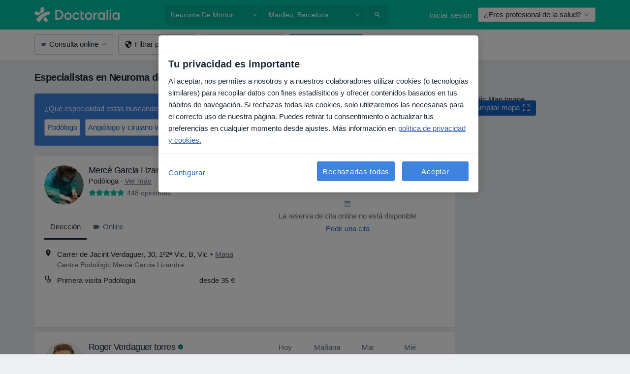

--- FILE ---
content_type: application/x-javascript
request_url: https://cookie-cdn.cookiepro.com/consent/d1479823-ca53-4dbf-8da0-41286a02ac59/0196ce16-5b25-75ac-ba7c-08c3f4c1e5af/es.json
body_size: 17886
content:
{"DomainData":{"pclifeSpanYr":"Año","pclifeSpanYrs":"Años","pclifeSpanSecs":"Algunos segundos","pclifeSpanWk":"Semana","pclifeSpanWks":"Semanas","pccontinueWithoutAcceptText":"Continuar sin aceptar","pccloseButtonType":"Icon","MainText":"Centro de preferencia de la privacidad","MainInfoText":"Cuando visita cualquier sitio web, el mismo podría obtener o guardar información en su navegador, generalmente mediante el uso de cookies. Esta información puede ser acerca de usted, sus preferencias o su dispositivo, y se usa principalmente para que el sitio funcione según lo esperado. Por lo general, la información no lo identifica directamente, pero puede proporcionarle una experiencia web más personalizada. Ya que respetamos su derecho a la privacidad, usted puede escoger no permitirnos usar ciertas cookies. Haga clic en los encabezados de cada categoría para saber más y cambiar nuestras configuraciones predeterminadas. Sin embargo, el bloqueo de algunos tipos de cookies puede afectar su experiencia en el sitio y los servicios que podemos ofrecer.","AboutText":"Más información","AboutCookiesText":"Su privacidad","ConfirmText":"Permitirlas todas","AllowAllText":"Guardar los ajustes","CookiesUsedText":"Cookies utilizadas","CookiesDescText":"Descripción","AboutLink":"https://www.doctoralia.es/privacidad","ActiveText":"Activas","AlwaysActiveText":"Activas siempre","AlwaysInactiveText":"Siempre inactivo","PCShowAlwaysActiveToggle":true,"AlertNoticeText":"Al aceptar, nos permites a nosotros y a nuestros colaboradores utilizar cookies (o tecnologías similares) para recopilar datos con fines estadísiticos y ofrecer contenidos basados en tus hábitos de navegación. Si rechazas todas las cookies, solo utilizaremos las necesarias para el correcto uso de nuestra página. Puedes retirar tu consentimiento o actualizar tus preferencias en cualquier momento desde ajustes. Más información en<a class=\"ot-cookie-policy-link\" href=https://www.doctoralia.es/privacidad>política de privacidad y cookies.</a>","AlertCloseText":"Cerrar","AlertMoreInfoText":"Configurar","AlertMoreInfoTextDialog":"Configurar, Abre el cuadro de diálogo del centro de preferencias.","CookieSettingButtonText":"Preferencias de cookies","AlertAllowCookiesText":"Aceptar","CloseShouldAcceptAllCookies":false,"LastReconsentDate":null,"BannerTitle":"Tu privacidad es importante","ForceConsent":true,"BannerPushesDownPage":false,"InactiveText":"Desactivadas","CookiesText":"Cookies","CategoriesText":"Subgrupo de cookies","IsLifespanEnabled":true,"LifespanText":"Vida útil","VendorLevelOptOut":false,"HasScriptArchive":false,"BannerPosition":"default","PreferenceCenterPosition":"default","PreferenceCenterConfirmText":"Confirmar mis preferencias","VendorListText":"Lista de proveedores IAB","ThirdPartyCookieListText":"Información de las cookies","PreferenceCenterManagePreferencesText":"Gestionar las preferencias de consentimiento","PreferenceCenterMoreInfoScreenReader":"Se abre en una nueva pestaña","CookieListTitle":"Lista de cookies","CookieListDescription":"Una cookie es un fragmento pequeño de datos (archivos de texto) que un sitio web, cuando es visitado por un usuario, le pregunta a su navegador para almacenarse en su dispositivo y así recordar información acerca de usted, como por ejemplo la preferencia de idioma o su información para iniciar sesión. Estas cookies son establecidas por nosotros, y se llaman cookies de primeras partes. También usamos cookies de terceras partes (que son cookies de un dominio diferente al dominio del sitio web que está visitando) para nuestros estudios de anuncios y marketing. Específicamente, usamos las cookies y otras tecnologías de seguimiento para los siguientes propósitos:","Groups":[{"ShowInPopup":true,"ShowInPopupNonIAB":true,"ShowSDKListLink":true,"Order":"1","OptanonGroupId":"C0001","Parent":"","ShowSubgroup":true,"ShowSubGroupDescription":true,"ShowSubgroupToggle":false,"AlwaysShowCategory":false,"GroupDescription":"Las utilizamos para asegurarnos de que nuestros servicios digitales funcionan correctamente y para permitir funcionalidades esenciales como el inicio de sesión o la gestión de cuentas de los usuarios.","GroupDescriptionOTT":"Las utilizamos para asegurarnos de que nuestros servicios digitales funcionan correctamente y para permitir funcionalidades esenciales como el inicio de sesión o la gestión de cuentas de los usuarios.","GroupNameMobile":"Cookies necesarias","GroupNameOTT":"Cookies necesarias","GroupName":"Cookies necesarias","IsIabPurpose":false,"GeneralVendorsIds":[],"FirstPartyCookies":[{"id":"019b3626-8ab0-7885-926b-d105ec362e0b","Name":"g_state","Host":"www.doctoralia.es","IsSession":false,"Length":"179","description":"This cookie name is associated with Google One Tap which is used to manage user sign-out status and prevent CSRF attacks.","thirdPartyDescription":null,"patternKey":null,"thirdPartyKey":"","firstPartyKey":"Cookieg_state","DurationType":1,"category":null,"isThirdParty":false},{"id":"019680c9-5520-70ef-bdda-6f7c2674921b","Name":"dpc_visit_from_widget","Host":"docplanner.com","IsSession":true,"Length":"0","description":"Identifies bookings made via widget","thirdPartyDescription":"","patternKey":null,"thirdPartyKey":null,"firstPartyKey":null,"DurationType":1,"category":null,"isThirdParty":false},{"id":"d6caa490-0726-4703-8c15-dee7e8dc39b9","Name":"GUEST_SESSION","Host":"www.doctoralia.es","IsSession":false,"Length":"0","description":"","thirdPartyDescription":null,"patternKey":null,"thirdPartyKey":"","firstPartyKey":"","DurationType":1,"category":null,"isThirdParty":false},{"id":"019680cd-51e3-79be-bc71-5f43542cb643","Name":"dpc_ecommerce_cart","Host":"docplanner.com","IsSession":true,"Length":"0","description":"Reminds user of unfinished Premium Product order","thirdPartyDescription":"","patternKey":null,"thirdPartyKey":null,"firstPartyKey":null,"DurationType":1,"category":null,"isThirdParty":false},{"id":"019680f2-56ed-701a-8b7f-446c7a2fae20","Name":"dpc_ecommerce_user","Host":"docplanner.com","IsSession":false,"Length":"1","description":"Identifies users in the e-commerce cart abandonment flow","thirdPartyDescription":"","patternKey":null,"thirdPartyKey":null,"firstPartyKey":null,"DurationType":1,"category":null,"isThirdParty":false},{"id":"019680ce-547c-7d0a-9735-215f3dfd0b32","Name":"dpc_ecommerce_step","Host":"docplanner.com","IsSession":true,"Length":"0","description":"Reminds user of incomplete Premium Product order step","thirdPartyDescription":"","patternKey":null,"thirdPartyKey":null,"firstPartyKey":null,"DurationType":1,"category":null,"isThirdParty":false},{"id":"aae568fe-f2ef-49c3-b378-d86bbd6724df","Name":"OptanonAlertBoxClosed","Host":"doctoralia.es","IsSession":false,"Length":"364","description":"This cookie is set by websites using certain versions of the cookie law compliance solution from OneTrust.  It is set after visitors have seen a cookie information notice and in some cases only when they actively close the notice down.  It enables the website not to show the message more than once to a user.  The cookie has a one year lifespan and contains no personal information.","thirdPartyDescription":null,"patternKey":null,"thirdPartyKey":"","firstPartyKey":"CookieOptanonAlertBoxClosed","DurationType":1,"category":null,"isThirdParty":false},{"id":"019680ca-5f72-72d7-9519-c0f6229b1fec","Name":"dpc_widget_type","Host":"docplanner.com","IsSession":true,"Length":"0","description":"Identifies type of widget used","thirdPartyDescription":"","patternKey":null,"thirdPartyKey":null,"firstPartyKey":null,"DurationType":1,"category":null,"isThirdParty":false},{"id":"c7200ff3-907b-4584-bee2-28a0f2273bb9","Name":"OptanonConsent","Host":"doctoralia.es","IsSession":false,"Length":"364","description":"This cookie is set by the cookie compliance solution from OneTrust. It stores information about the categories of cookies the site uses and whether visitors have given or withdrawn consent for the use of each category. This enables site owners to prevent cookies in each category from being set in the users browser, when consent is not given. The cookie has a normal lifespan of one year, so that returning visitors to the site will have their preferences remembered. It contains no information that can identify the site visitor.","thirdPartyDescription":null,"patternKey":null,"thirdPartyKey":"","firstPartyKey":"CookieOptanonConsent","DurationType":1,"category":null,"isThirdParty":false},{"id":"6ab9aeb6-64d5-4fca-a734-3bbcde0fc835","Name":"mixpanel-events","Host":"doctoralia.es","IsSession":true,"Length":"0","description":"Stores Mixpanel tracking events data","thirdPartyDescription":"TS","patternKey":"TS","thirdPartyKey":"Pattern|TS","firstPartyKey":"Pattern|TS","DurationType":1,"category":null,"isThirdParty":false}],"Hosts":[],"PurposeId":"5890CA79-0634-4F4D-AAE4-0A5DE7B91C10","CustomGroupId":"C0001","GroupId":"086cce6b-1543-4dea-8c95-aa873a4b649d","Status":"always active","IsDntEnabled":false,"Type":"COOKIE","DescriptionLegal":"","IabIllustrations":[],"HasLegIntOptOut":false,"HasConsentOptOut":true,"IsGpcEnabled":false,"VendorServices":null,"TrackingTech":null},{"ShowInPopup":true,"ShowInPopupNonIAB":true,"ShowSDKListLink":true,"Order":"2","OptanonGroupId":"C0003","Parent":"","ShowSubgroup":true,"ShowSubGroupDescription":true,"ShowSubgroupToggle":false,"AlwaysShowCategory":false,"GroupDescription":"Estas cookies facilitan su experiencia en la web, en concreto, almacenan su información para poder personalizar el contenido de nuestros servicios.","GroupDescriptionOTT":"Estas cookies facilitan su experiencia en la web, en concreto, almacenan su información para poder personalizar el contenido de nuestros servicios.","GroupNameMobile":"Cookies funcionales","GroupNameOTT":"Cookies funcionales","GroupName":"Cookies funcionales","IsIabPurpose":false,"GeneralVendorsIds":[],"FirstPartyCookies":[{"id":"019680c2-c847-73e6-92f6-5c04eff3ed9e","Name":"marketplace-account-rejected","Host":"docplanner.com","IsSession":false,"Length":"1","description":"Notifies user of account rejection","thirdPartyDescription":"","patternKey":null,"thirdPartyKey":null,"firstPartyKey":null,"DurationType":1,"category":null,"isThirdParty":false},{"id":"019680d4-6707-7368-ac12-9f0525464752","Name":"stats-video-showed","Host":"docplanner.com","IsSession":false,"Length":"1000","description":"Tracks if user watched Marketplace videos","thirdPartyDescription":"","patternKey":null,"thirdPartyKey":null,"firstPartyKey":null,"DurationType":1,"category":null,"isThirdParty":false},{"id":"019680d2-598f-7e53-bd3f-c9fec089710f","Name":"patient-insurance-data","Host":"docplanner.com","IsSession":false,"Length":"180","description":"Stores patient insurance info for improvements","thirdPartyDescription":"","patternKey":null,"thirdPartyKey":null,"firstPartyKey":null,"DurationType":1,"category":null,"isThirdParty":false},{"id":"019680d6-40f5-72c0-bd9c-87abebcb0953","Name":"price-increase-acknowledge","Host":"docplanner.com","IsSession":false,"Length":"1","description":"Hides price increase modal if dismissed","thirdPartyDescription":"","patternKey":null,"thirdPartyKey":null,"firstPartyKey":null,"DurationType":1,"category":null,"isThirdParty":false},{"id":"019680cf-9e42-754f-a122-8e5ed1f7ecb8","Name":"dpc_first_class_cart","Host":"docplanner.com","IsSession":true,"Length":"0","description":"Reminds user of unfinished First Class order","thirdPartyDescription":"","patternKey":null,"thirdPartyKey":null,"firstPartyKey":null,"DurationType":1,"category":null,"isThirdParty":false},{"id":"019680c6-342a-7a1c-bcbc-40376c8b0c0b","Name":"opinions-thumbs-up-already-voted","Host":"docplanner.com","IsSession":false,"Length":"365","description":"Remembers if user voted on doctor opinions","thirdPartyDescription":"","patternKey":null,"thirdPartyKey":null,"firstPartyKey":null,"DurationType":365,"category":null,"isThirdParty":false},{"id":"019680d0-d92b-7a63-8f58-c255b03b9fb2","Name":"has_map_consent","Host":"docplanner.com","IsSession":true,"Length":"0","description":"Stores consent for map display","thirdPartyDescription":"","patternKey":null,"thirdPartyKey":null,"firstPartyKey":null,"DurationType":1,"category":null,"isThirdParty":false},{"id":"019680d7-be48-7392-bcfb-295cdeca199f","Name":"doctor_profile_top_banner_clicked","Host":"docplanner.com","IsSession":true,"Length":"0","description":"Prevents repeated Premium banner display","thirdPartyDescription":"","patternKey":null,"thirdPartyKey":null,"firstPartyKey":null,"DurationType":1,"category":null,"isThirdParty":false},{"id":"019b3626-8a9d-73a2-80b1-a028afb5c0b7","Name":"_vwo_uuid_234","Host":"doctoralia.es","IsSession":false,"Length":"365","description":"This cookie is created for each cross-domain campaign. It generates a unique ID for each visitor and is used for report segmentation in VWO (ICA's optimization tool).","thirdPartyDescription":"This cookie is created for each cross-domain campaign. It generates a unique ID for each visitor and is used for report segmentation in VWO (ICA's optimization tool).","patternKey":"_vwo_uuid_","thirdPartyKey":"Pattern|_vwo_uuid_","firstPartyKey":"Pattern|_vwo_uuid_","DurationType":1,"category":null,"isThirdParty":false},{"id":"019680da-7f6f-7847-a908-3718a56f4798","Name":"BANNER_ON_MOUNTED_DISPLAYED","Host":"docplanner.com","IsSession":false,"Length":"1","description":"Controls banner frequency on chat page","thirdPartyDescription":"","patternKey":null,"thirdPartyKey":null,"firstPartyKey":null,"DurationType":1,"category":null,"isThirdParty":false},{"id":"019680f3-89da-7b19-a80e-663775763a70","Name":"has-unpaid-invoices","Host":"docplanner.com","IsSession":false,"Length":"1","description":"Shows banner for users with unpaid invoices","thirdPartyDescription":"","patternKey":null,"thirdPartyKey":null,"firstPartyKey":null,"DurationType":1,"category":null,"isThirdParty":false},{"id":"01967c5f-ee3d-76d3-8c8b-4793dcddf2db","Name":"marketplace-account-action-required","Host":"docplanner.com","IsSession":false,"Length":"1","description":"Alerts user to update account details","thirdPartyDescription":"","patternKey":null,"thirdPartyKey":null,"firstPartyKey":null,"DurationType":1,"category":null,"isThirdParty":false},{"id":"019680d3-7948-70b7-9aa7-3eae3359abcd","Name":"ask_for_calendar_click","Host":"docplanner.com","IsSession":false,"Length":"14","description":"Remembers if user clicked \"Ask for calendar\"","thirdPartyDescription":"","patternKey":null,"thirdPartyKey":null,"firstPartyKey":null,"DurationType":1,"category":null,"isThirdParty":false},{"id":"019680cb-c9ca-7034-aaa8-ed2260bd18af","Name":"website-edition","Host":"docplanner.com","IsSession":true,"Length":"0","description":"Enables or disables website edit mode","thirdPartyDescription":"","patternKey":null,"thirdPartyKey":null,"firstPartyKey":null,"DurationType":1,"category":null,"isThirdParty":false}],"Hosts":[{"HostName":"cookiepro.com","DisplayName":"cookiepro.com","HostId":"H240","Description":"","PrivacyPolicy":"","Cookies":[{"id":"0195ff07-1f11-7b02-81ec-52ff865551cf","Name":"__cf_bm","Host":"cookiepro.com","IsSession":false,"Length":"0","description":"This is a CloudFoundry cookie","thirdPartyDescription":"This is a CloudFoundry cookie","patternKey":"_cf_bm","thirdPartyKey":"Pattern|_cf_bm","firstPartyKey":"Cookie__cf_bm,Pattern|_cf_bm","DurationType":1,"category":null,"isThirdParty":false}]}],"PurposeId":"2CCDBAF2-7422-4E4B-9BCF-EF51DA54E6F5","CustomGroupId":"C0003","GroupId":"336c534f-c42d-45a0-bdf0-a39deac15a00","Status":"inactive","IsDntEnabled":false,"Type":"COOKIE","DescriptionLegal":"","IabIllustrations":[],"HasLegIntOptOut":false,"HasConsentOptOut":true,"IsGpcEnabled":false,"VendorServices":null,"TrackingTech":null},{"ShowInPopup":true,"ShowInPopupNonIAB":true,"ShowSDKListLink":true,"Order":"3","OptanonGroupId":"C0002","Parent":"","ShowSubgroup":true,"ShowSubGroupDescription":true,"ShowSubgroupToggle":false,"AlwaysShowCategory":false,"GroupDescription":"Las utilizamos para observar cómo se utilizan nuestros servicios y obtener estadísticas de uso.","GroupDescriptionOTT":"Las utilizamos para observar cómo se utilizan nuestros servicios y obtener estadísticas de uso.","GroupNameMobile":"Cookies de rendimiento","GroupNameOTT":"Cookies de rendimiento","GroupName":"Cookies de rendimiento","IsIabPurpose":false,"GeneralVendorsIds":[],"FirstPartyCookies":[{"id":"6e4234c9-4752-4fdb-ae02-84a6d24024b9","Name":"_vwo_ds","Host":"doctoralia.es","IsSession":false,"Length":"29","description":"This cookie is associated with the product Visual Website Optimiser, by Wingify. The tool helps site owners measure the performance of different versions of web pages.","thirdPartyDescription":null,"patternKey":null,"thirdPartyKey":"","firstPartyKey":"Cookie_vwo_ds","DurationType":1,"category":null,"isThirdParty":false},{"id":"d058805f-150a-439d-990f-bfa3f93949b2","Name":"_vwo_sn","Host":"doctoralia.es","IsSession":false,"Length":"0","description":"This cookie is associated with the product Visual Website Optimiser, by Wingify. The tool helps site owners measure the performance of different versions of web pages.","thirdPartyDescription":null,"patternKey":null,"thirdPartyKey":"","firstPartyKey":"Cookie_vwo_sn","DurationType":1,"category":null,"isThirdParty":false},{"id":"d3220e23-2f07-46ad-8919-74e2628a9bdd","Name":"_gclxxxx","Host":"doctoralia.es","IsSession":false,"Length":"89","description":"Google conversion tracking cookie","thirdPartyDescription":"Google conversion tracking cookie","patternKey":"_gclxxxx","thirdPartyKey":"Pattern|_gclxxxx","firstPartyKey":"Pattern|_gclxxxx","DurationType":1,"category":null,"isThirdParty":false},{"id":"019680c7-dcb5-7b20-96f1-2a4e1c78771f","Name":"user_registration_source","Host":"docplanner.com","IsSession":false,"Length":"1","description":"Tracks where user registered from","thirdPartyDescription":"","patternKey":null,"thirdPartyKey":null,"firstPartyKey":null,"DurationType":1,"category":null,"isThirdParty":false},{"id":"019b3632-03c3-7686-8d6c-30eb30df4392","Name":"_dd_s","Host":"l.doctoralia.es","IsSession":false,"Length":"364","description":"Datadog Cookie used to group all events generated from a unique user session across multiple pages. It contains the current session ID, whether the session is excluded due to sampling, and the expiration date of the session. The cookie is extended for an extra 15 minutes every time the user interacts with the website, up to the maximum user session duration (4 hours).","thirdPartyDescription":null,"patternKey":null,"thirdPartyKey":"","firstPartyKey":"Cookie_dd_s","DurationType":1,"category":null,"isThirdParty":false},{"id":"b9d6518f-7159-4685-a485-34162116211c","Name":"_vis_opt_s","Host":"doctoralia.es","IsSession":false,"Length":"99","description":"This cookie name is associated with the product Visual Website Optimiser, by USA based Wingify. The tool helps site owners measure the performance of different versions of web pages. This cookie distinguishes between new and returning visitors.","thirdPartyDescription":null,"patternKey":null,"thirdPartyKey":"","firstPartyKey":"Cookie_vis_opt_s","DurationType":1,"category":null,"isThirdParty":false},{"id":"975ad9e8-9283-4dfe-aca8-8517d6fe37dd","Name":"possible-booking-from-sso","Host":"doctoralia.es","IsSession":false,"Length":"1","description":"a cookie that is set when the user is going from bookingApp to SSO to log in if the user account exists. ","thirdPartyDescription":"","patternKey":null,"thirdPartyKey":null,"firstPartyKey":null,"DurationType":1,"category":null,"isThirdParty":false},{"id":"0197ce79-3e68-722d-bd01-ad73b9432e24","Name":"_vis_opt_s","Host":"www.doctoralia.es","IsSession":true,"Length":"0","description":"This cookie name is associated with the product Visual Website Optimiser, by USA based Wingify. The tool helps site owners measure the performance of different versions of web pages. This cookie distinguishes between new and returning visitors.","thirdPartyDescription":null,"patternKey":null,"thirdPartyKey":"","firstPartyKey":"Cookie_vis_opt_s","DurationType":1,"category":null,"isThirdParty":false},{"id":"4e4ebf1b-9ce7-4d08-a9b1-14fba8d8344e","Name":"_vwo_uuid","Host":"doctoralia.es","IsSession":false,"Length":"365","description":"This cookie name is associated with the product Visual Website Optimiser, by USA based Wingify. The tool helps site owners measure the performance of different versions of web pages. This cookie ensures a visitor always sees the same version of a page and is used to track behaviour to measure the performance of different page versions.","thirdPartyDescription":null,"patternKey":null,"thirdPartyKey":"","firstPartyKey":"Cookie_vwo_uuid","DurationType":1,"category":null,"isThirdParty":false},{"id":"019594c0-49b0-7415-86e8-e15f3d59e930","Name":"dd_***_test_***","Host":"doctoralia.es","IsSession":false,"Length":"0","description":"Datadog tool which allows to monitor stability of our applications (issues, performance degradation etc.), temporary cookie used to test for cookie support. Expires instantly.","thirdPartyDescription":"","patternKey":null,"thirdPartyKey":null,"firstPartyKey":null,"DurationType":1,"category":null,"isThirdParty":false},{"id":"86423804-a790-4ee9-a795-295cb7e21d65","Name":"_ga_xxxxxxxxxx","Host":"doctoralia.es","IsSession":false,"Length":"399","description":"NAUsed by Google Analytics to identify and track an individual session with your device.","thirdPartyDescription":"Used by Google Analytics to identify and track an individual session with your device.","patternKey":"_ga_","thirdPartyKey":"Pattern|_ga_","firstPartyKey":"Cookie_ga_xxxxxxxxxx,Pattern|_ga_","DurationType":1,"category":null,"isThirdParty":false},{"id":"a9b7397d-59fd-47ed-b332-05e2e3259888","Name":"_vis_opt_test_cookie","Host":"doctoralia.es","IsSession":true,"Length":"0","description":"This cookie name is associated with the product Visual Website Optimiser, by USA based Wingify. The tool helps site owners measure the performance of different versions of web pages. This cookie tests if the browser is set to allow cookies.","thirdPartyDescription":null,"patternKey":null,"thirdPartyKey":"","firstPartyKey":"Cookie_vis_opt_test_cookie","DurationType":1,"category":null,"isThirdParty":false},{"id":"cfd8e38d-df15-4ce6-a249-5e8a4d7ab933","Name":"_gw","Host":"www.doctoralia.es","IsSession":false,"Length":"364","description":"The _gw cookie is associated with GetSiteControl which is used to identify the user’s browser, operating system, IP address, and the page on the website they are viewing, as well as to record widgets previously displayed to the user.","thirdPartyDescription":null,"patternKey":null,"thirdPartyKey":"","firstPartyKey":"Cookie_gw","DurationType":1,"category":null,"isThirdParty":false},{"id":"01938cda-a589-71b9-801c-c41746fa8d0d","Name":"session","Host":".sentry.io","IsSession":false,"Length":"14","description":"Tool which allows to monitor stability of our applications (issues, performance degradation etc.)","thirdPartyDescription":"","patternKey":null,"thirdPartyKey":null,"firstPartyKey":null,"DurationType":1,"category":null,"isThirdParty":false},{"id":"018f9f36-acb2-7136-b16b-6307c6d57b2d","Name":"enhanced-ecommerce-ga4-flow","Host":"doctoralia.es","IsSession":false,"Length":"0","description":"Tracks user flow and interactions in the enhanced e-commerce tracking system for Google Analytics","thirdPartyDescription":null,"patternKey":null,"thirdPartyKey":"","firstPartyKey":null,"DurationType":1,"category":null,"isThirdParty":false},{"id":"019594a9-3b2a-7e45-9e1e-75fe63ca1dc5","Name":"_dd_s","Host":"doctoralia.es","IsSession":false,"Length":"1","description":"Datadog tool which allows to monitor stability of our applications (issues, performance degradation etc.), cookie used to group all events generated from a unique user session across multiple pages. It contains the current session ID, whether the session is excluded due to sampling, and the expiration date of the session. The cookie is extended for an extra 15 minutes every time the user interacts with the website, up to the maximum user session duration (4 hours).","thirdPartyDescription":"","patternKey":null,"thirdPartyKey":null,"firstPartyKey":null,"DurationType":1,"category":null,"isThirdParty":false},{"id":"b5c7d230-ed57-4299-a322-862ab4d7be3c","Name":"_gs","Host":"www.doctoralia.es","IsSession":true,"Length":"0","description":"This cookie name is associated with GetSiteControl which is used to identify the user’s browser, operating system, IP address and the page on the website they are viewing, track user information from marketing campaigns, and enable social sharing plugins.","thirdPartyDescription":null,"patternKey":null,"thirdPartyKey":"","firstPartyKey":"Cookie_gs","DurationType":1,"category":null,"isThirdParty":false},{"id":"a4d0411d-c0c2-4c88-b9ce-356f7ceb7075","Name":"_uetvid","Host":"doctoralia.es","IsSession":false,"Length":"389","description":"This is a cookie utilised by Microsoft Bing Ads and is a tracking cookie. It allows us to engage with a user that has previously visited our website.","thirdPartyDescription":null,"patternKey":null,"thirdPartyKey":"","firstPartyKey":"Cookie_uetvid","DurationType":1,"category":null,"isThirdParty":false},{"id":"01938cd9-d835-7cd2-a753-71ed6e78b540","Name":"sentry-sc","Host":".sentry.io","IsSession":false,"Length":"365","description":"Tool which allows to monitor stability of our applications (issues, performance degradation etc.)","thirdPartyDescription":"","patternKey":null,"thirdPartyKey":null,"firstPartyKey":null,"DurationType":365,"category":null,"isThirdParty":false},{"id":"4876ac9a-a751-4d5f-b55c-c38687765bf8","Name":"_vwo_uuid_v2","Host":"doctoralia.es","IsSession":false,"Length":"365","description":"This cookie name is associated with the product Visual Website Optimiser, by USA based Wingify. The tool helps site owners measure the performance of different versions of web pages. This cookie ensures a visitor always sees the same version of a page and is used to track behaviour to measure the performance of different page versions.","thirdPartyDescription":"This cookie is created for each cross-domain campaign. It generates a unique ID for each visitor and is used for report segmentation in VWO (ICA's optimization tool).","patternKey":"_vwo_uuid_","thirdPartyKey":"Pattern|_vwo_uuid_","firstPartyKey":"Cookie_vwo_uuid_v2","DurationType":1,"category":null,"isThirdParty":false},{"id":"e61f565c-bb89-4a9c-9302-5642dc63ad6e","Name":"_ga","Host":"doctoralia.es","IsSession":false,"Length":"399","description":"This cookie name is associated with Google Universal Analytics - which is a significant update to Google's more commonly used analytics service. This cookie is used to distinguish unique users by assigning a randomly generated number as a client identifier. It is included in each page request in a site and used to calculate visitor, session and campaign data for the sites analytics reports.  By default it is set to expire after 2 years, although this is customisable by website owners.","thirdPartyDescription":"_ga","patternKey":"_ga","thirdPartyKey":"Pattern|_ga","firstPartyKey":"Cookie_ga,Pattern|_ga","DurationType":1,"category":null,"isThirdParty":false},{"id":"ba17949e-d38f-4820-8cc3-309774f78973","Name":"_vis_opt_exp_n_combi","Host":"doctoralia.es","IsSession":false,"Length":"99","description":"This cookie name is associated with the product Visual Website Optimiser, by USA based Wingify. The tool helps site owners measure the performance of different versions of web pages. This cookie is generated when users are given a particular version of a page. This makes sure that users see the same variation that they earlier saw when they visited the page.","thirdPartyDescription":"This cookie name is associated with the product Visual Website Optimiser, by USA based Wingify. The tool helps site owners measure the performance of different versions of web pages. This cookie is generated when users are given a particular version of a page. This makes sure that users see the same variation that they earlier saw when they visited the page.","patternKey":"_vis_opt_exp_","thirdPartyKey":"Pattern|_vis_opt_exp_","firstPartyKey":"Pattern|_vis_opt_exp_","DurationType":1,"category":null,"isThirdParty":false}],"Hosts":[{"HostName":"www.datadoghq-browser-agent.com","DisplayName":"www.datadoghq-browser-agent.com","HostId":"H246","Description":"","PrivacyPolicy":"","Cookies":[{"id":"0195ff17-279e-735b-b8c4-f935ba65f33d","Name":"dd_cookie_test_xxxxxxxxxxxxxxxxx","Host":"www.datadoghq-browser-agent.com","IsSession":false,"Length":"0","description":"dd_cookie_test","thirdPartyDescription":"dd_cookie_test","patternKey":"dd_cookie_test","thirdPartyKey":"Pattern|dd_cookie_test","firstPartyKey":"Pattern|dd_cookie_test","DurationType":1,"category":null,"isThirdParty":false}]},{"HostName":"dev.visualwebsiteoptimizer.com","DisplayName":"dev.visualwebsiteoptimizer.com","HostId":"H248","Description":"","PrivacyPolicy":"","Cookies":[{"id":"0197540a-6141-75ed-9556-0d311afb5635","Name":"dd_cookie_test_xxxxxxxxxxxxxxxxx","Host":"dev.visualwebsiteoptimizer.com","IsSession":false,"Length":"0","description":"dd_cookie_test","thirdPartyDescription":"dd_cookie_test","patternKey":"dd_cookie_test","thirdPartyKey":"Pattern|dd_cookie_test","firstPartyKey":"Pattern|dd_cookie_test","DurationType":1,"category":null,"isThirdParty":false},{"id":"0190185b-6b52-7a31-9430-5c948c42c504","Name":"_vis_opt_exp_n_combi","Host":"dev.visualwebsiteoptimizer.com","IsSession":false,"Length":"99","description":"This cookie name is associated with the product Visual Website Optimiser, by USA based Wingify. The tool helps site owners measure the performance of different versions of web pages. This cookie is generated when users are given a particular version of a page. This makes sure that users see the same variation that they earlier saw when they visited the page.","thirdPartyDescription":"This cookie name is associated with the product Visual Website Optimiser, by USA based Wingify. The tool helps site owners measure the performance of different versions of web pages. This cookie is generated when users are given a particular version of a page. This makes sure that users see the same variation that they earlier saw when they visited the page.","patternKey":"_vis_opt_exp_","thirdPartyKey":"Pattern|_vis_opt_exp_","firstPartyKey":"Pattern|_vis_opt_exp_","DurationType":1,"category":null,"isThirdParty":false},{"id":"019b3626-8a58-77fc-8343-3b1609e0e253","Name":"_vwo_uuid_234_772888","Host":"dev.visualwebsiteoptimizer.com","IsSession":false,"Length":"365","description":"This cookie is created for each cross-domain campaign. It generates a unique ID for each visitor and is used for report segmentation in VWO (ICA's optimization tool).","thirdPartyDescription":"This cookie is created for each cross-domain campaign. It generates a unique ID for each visitor and is used for report segmentation in VWO (ICA's optimization tool).","patternKey":"_vwo_uuid_","thirdPartyKey":"Pattern|_vwo_uuid_","firstPartyKey":"Pattern|_vwo_uuid_","DurationType":1,"category":null,"isThirdParty":false}]}],"PurposeId":"E61CD2C4-1697-4ECD-92E4-BCF6D99D386C","CustomGroupId":"C0002","GroupId":"33fbf861-ef29-4f7e-a45f-eb5cfa43d46c","Status":"inactive","IsDntEnabled":false,"Type":"COOKIE","DescriptionLegal":"","IabIllustrations":[],"HasLegIntOptOut":false,"HasConsentOptOut":true,"IsGpcEnabled":false,"VendorServices":null,"TrackingTech":null},{"ShowInPopup":true,"ShowInPopupNonIAB":true,"ShowSDKListLink":true,"Order":"6","OptanonGroupId":"C0004","Parent":"","ShowSubgroup":true,"ShowSubGroupDescription":true,"ShowSubgroupToggle":false,"AlwaysShowCategory":false,"GroupDescription":"Las utilizamos para mostrarle anuncios de nuestros servicios. Utilizamos estas cookies con colaboradores como Google o Facebook. Puede desactivar estas cookies.","GroupDescriptionOTT":"Las utilizamos para mostrarle anuncios de nuestros servicios. Utilizamos estas cookies con colaboradores como Google o Facebook. Puede desactivar estas cookies.","GroupNameMobile":"Cookies de marketing","GroupNameOTT":"Cookies de marketing","GroupName":"Cookies de marketing","IsIabPurpose":false,"GeneralVendorsIds":[],"FirstPartyCookies":[{"id":"8d7cba31-9aaa-4d54-8772-5b82be6ebea5","Name":"_gu","Host":"www.doctoralia.es","IsSession":false,"Length":"364","description":"The _gu cookie is used to distinguish users and track user information from marketing campaigns.","thirdPartyDescription":null,"patternKey":null,"thirdPartyKey":"","firstPartyKey":"Cookie_gu","DurationType":1,"category":null,"isThirdParty":false},{"id":"231d29ed-9878-4e00-9c7f-c21528086918","Name":"_uetsid","Host":"doctoralia.es","IsSession":false,"Length":"0","description":"This cookie is used by Bing to determine what ads should be shown that may be relevant to the end user perusing the site. ","thirdPartyDescription":null,"patternKey":null,"thirdPartyKey":"","firstPartyKey":"Cookie_uetsid","DurationType":1,"category":null,"isThirdParty":false}],"Hosts":[{"HostName":"bing.com","DisplayName":"bing.com","HostId":"H78","Description":"","PrivacyPolicy":"","Cookies":[{"id":"2a92dc2a-97ff-4afa-9ce5-5f9e1faeaabc","Name":"MUID","Host":"bing.com","IsSession":false,"Length":"389","description":"This domain is owned by Microsoft - it is the site for the search engine Bing.","thirdPartyDescription":"This domain is owned by Microsoft - it is the site for the search engine Bing.","patternKey":null,"thirdPartyKey":"Cookie|bing.com","firstPartyKey":"CookieMUID","DurationType":1,"category":null,"isThirdParty":false}]},{"HostName":"hubapi.com","DisplayName":"hubapi.com","HostId":"H239","Description":"","PrivacyPolicy":"","Cookies":[{"id":"01942eb7-64b2-7190-a796-ab02371b0d5b","Name":"__cf_bm","Host":"hubapi.com","IsSession":false,"Length":"0","description":"This is a CloudFoundry cookie","thirdPartyDescription":"This is a CloudFoundry cookie","patternKey":"_cf_bm","thirdPartyKey":"Pattern|_cf_bm","firstPartyKey":"Cookie__cf_bm,Pattern|_cf_bm","DurationType":1,"category":null,"isThirdParty":false}]},{"HostName":"hubspot.com","DisplayName":"hubspot.com","HostId":"H11","Description":"","PrivacyPolicy":"","Cookies":[{"id":"2c85d8f2-8f7a-4461-bbad-4e4ae94d603b","Name":"_cfuvid","Host":"hubspot.com","IsSession":true,"Length":"0","description":"This domain is owned by Hubspot. This company provides a range of online marketing and sales technology and services.","thirdPartyDescription":"This domain is owned by Hubspot. This company provides a range of online marketing and sales technology and services.","patternKey":null,"thirdPartyKey":"Cookie|hubspot.com","firstPartyKey":"Cookie_cfuvid","DurationType":1,"category":null,"isThirdParty":false},{"id":"c064e76b-d38a-4e55-bfda-86f3776c3670","Name":"__cf_bm","Host":"hubspot.com","IsSession":false,"Length":"0","description":"This is a CloudFoundry cookie","thirdPartyDescription":"This is a CloudFoundry cookie","patternKey":"_cf_bm","thirdPartyKey":"Pattern|_cf_bm","firstPartyKey":"Cookie__cf_bm,Pattern|_cf_bm","DurationType":1,"category":null,"isThirdParty":false}]},{"HostName":"doubleclick.net","DisplayName":"doubleclick.net","HostId":"H12","Description":"","PrivacyPolicy":"","Cookies":[{"id":"f9697eb9-379c-491b-b347-794c860b1f0f","Name":"test_cookie","Host":"doubleclick.net","IsSession":false,"Length":"0","description":"This domain is owned by Doubleclick (Google). The main business activity is: Doubleclick is Googles real time bidding advertising exchange","thirdPartyDescription":"This domain is owned by Doubleclick (Google). The main business activity is: Doubleclick is Googles real time bidding advertising exchange","patternKey":null,"thirdPartyKey":"Cookie|doubleclick.net","firstPartyKey":"Cookietest_cookie","DurationType":1,"category":null,"isThirdParty":false}]},{"HostName":"hsforms.com","DisplayName":"hsforms.com","HostId":"H208","Description":"","PrivacyPolicy":"","Cookies":[{"id":"7009d690-7abd-4a5c-940f-f33e390712cb","Name":"_cfuvid","Host":"hsforms.com","IsSession":true,"Length":"0","description":"This domain is owned by Hubspot. The company provides a range of online marketing and sales technology and services.","thirdPartyDescription":"This domain is owned by Hubspot. The company provides a range of online marketing and sales technology and services.","patternKey":null,"thirdPartyKey":"Cookie|hsforms.com","firstPartyKey":"Cookie_cfuvid","DurationType":1,"category":null,"isThirdParty":false}]}],"PurposeId":"0F15BDC8-CC06-49A8-9F8E-3392CCAFFED2","CustomGroupId":"C0004","GroupId":"840ea720-871b-4580-8b68-aca42556c7d8","Status":"inactive","IsDntEnabled":true,"Type":"COOKIE","DescriptionLegal":"","IabIllustrations":[],"HasLegIntOptOut":false,"HasConsentOptOut":true,"IsGpcEnabled":true,"VendorServices":null,"TrackingTech":null},{"ShowInPopup":true,"ShowInPopupNonIAB":true,"ShowSDKListLink":true,"Order":"7","OptanonGroupId":"C0005","Parent":"","ShowSubgroup":true,"ShowSubGroupDescription":true,"ShowSubgroupToggle":false,"AlwaysShowCategory":false,"GroupDescription":"Estas cookies pueden hacer un seguimiento sobre cómo utiliza otras páginas, incluida la nuestra. Por ejemplo, puede habilitar una cookie de redes sociales al acceder a Doctoralia a través de dicha red social. Puede desactivar estas cookies.","GroupDescriptionOTT":"Estas cookies pueden hacer un seguimiento sobre cómo utiliza otras páginas, incluida la nuestra. Por ejemplo, puede habilitar una cookie de redes sociales al acceder a Doctoralia a través de dicha red social. Puede desactivar estas cookies.","GroupNameMobile":"Cookies de terceros","GroupNameOTT":"Cookies de terceros","GroupName":"Cookies de terceros","IsIabPurpose":false,"GeneralVendorsIds":[],"FirstPartyCookies":[],"Hosts":[],"PurposeId":"E60ED2DF-6A3D-4067-B3E4-B8B9542E7AA8","CustomGroupId":"C0005","GroupId":"a78740a8-5941-4a7d-9056-c99087c4f250","Status":"inactive","IsDntEnabled":false,"Type":"COOKIE","DescriptionLegal":"","IabIllustrations":[],"HasLegIntOptOut":false,"HasConsentOptOut":true,"IsGpcEnabled":false,"VendorServices":null,"TrackingTech":null}],"Language":{"Culture":"es"},"ShowPreferenceCenterCloseButton":true,"CustomJs":"","LifespanTypeText":"Sesión","LifespanDurationText":"","CloseText":"Cerrar centro de preferencias","BannerCloseButtonText":"Cerrar","AddLinksToCookiepedia":false,"showBannerCloseButton":false,"AlertLayout":"bottom","ShowAlertNotice":true,"IsConsentLoggingEnabled":true,"IsIabEnabled":false,"IsIabThirdPartyCookieEnabled":false,"ScrollCloseBanner":false,"OnClickCloseBanner":false,"NextPageCloseBanner":false,"AcceptAllCookies":false,"ConsentModel":"opt-in","VendorConsentModel":"opt-out","Vendors":[],"OverriddenVendors":{},"OverridenGoogleVendors":null,"publisher":{"restrictions":{}},"ScrollAcceptAllCookies":false,"OnClickAcceptAllCookies":false,"NextPageAcceptAllCookies":false,"Flat":false,"FloatingFlat":false,"FloatingRoundedCorner":false,"FloatingRoundedIcon":false,"FloatingRounded":false,"CenterRounded":true,"Center":true,"Panel":false,"Popup":false,"List":false,"Tab":false,"ChoicesBanner":false,"NoBanner":false,"BannerIABPartnersLink":"","BannerPurposeTitle":"","BannerPurposeDescription":"","BannerFeatureTitle":"","BannerFeatureDescription":"","BannerInformationTitle":"","BannerInformationDescription":"","BannerShowRejectAllButton":true,"BannerRejectAllButtonText":"Rechazarlas todas","PCenterShowRejectAllButton":true,"PCenterRejectAllButtonText":"Rechazarlas todas","BannerSettingsButtonDisplayLink":true,"BannerDPDTitle":null,"BannerDPDDescription":null,"BannerDPDDescriptionFormat":null,"PCFirstPartyCookieListText":"Cookies de primeras partes","PCViewCookiesText":"Visualizar las cookies","PCenterBackText":"Volver al centro de preferencias","PCenterVendorsListText":"Lista de proveedores","PCenterViewPrivacyPolicyText":"Ver la política de privacidad","PCenterClearFiltersText":"Eliminar los filtros","PCenterApplyFiltersText":"Aplicar","PCenterAllowAllConsentText":"Permitir todos los consentimientos","PCenterCookiesListText":"Lista de cookies","PCenterCancelFiltersText":"Cancelar","PCenterEnableAccordion":false,"IabType":"","AdvancedAnalyticsCategory":"C0001","PCGrpDescType":null,"PCGrpDescLinkPosition":null,"PCVendorFullLegalText":null,"LegIntSettings":null,"PCAccordionStyle":"Plusminus","PCShowConsentLabels":false,"PCActiveText":"Activas","PCInactiveText":"Desactivadas","BannerAdditionalDescription":"","BannerAdditionalDescPlacement":"AfterDescription","PCenterSelectAllVendorsText":"Seleccionar a todos los proveedores","PCenterFilterText":"Filtro","ReconsentFrequencyDays":365,"UseGoogleVendors":false,"PCIABVendorsText":"Proveedores de IAB","PCIllusText":"Ilustraciones","PCGoogleVendorsText":"Proveedores de Google","PCTemplateUpgrade":true,"PCShowPersistentCookiesHoverButton":false,"PCenterDynamicRenderingEnable":false,"GlobalRestrictionEnabled":false,"GlobalRestrictions":{},"PCenterUseGeneralVendorsToggle":true,"PCenterGeneralVendorsText":"Otros proveedores","PCenterAllowVendorOptout":true,"PCenterGeneralVendorThirdPartyCookiesText":"Ver detalles del proveedor","GeneralVendors":[],"BannerNonIABVendorListText":"","PCenterVendorListLifespan":"Vida útil","PCenterVendorListDisclosure":"Divulgación de almacenamiento de dispositivos","PCenterVendorListNonCookieUsage":"Este proveedor utiliza otros métodos de almacenamiento o acceso a la información además de las cookies.","PCenterVendorListDescText":"","PCenterVendorListStorageIdentifier":"Identificador","PCenterVendorListStorageType":"Tipo","PCenterVendorListStoragePurposes":"Propósitos","PCenterVendorListStorageDomain":"Dominio","PCVLSDomainsUsed":"Dominios utilizados","PCVLSUse":"Utilizar","PCenterVendorListLifespanDay":"Día","PCenterVendorListLifespanDays":"Días","PCenterVendorListLifespanMonth":"Mes","PCenterVendorListLifespanMonths":"Meses","PCLifeSpanYr":"Año","PCLifeSpanYrs":"Años","PCLifeSpanSecs":"Algunos segundos","PCLifeSpanWk":"Semana","PCLifeSpanWks":"Semanas","PCCookiePolicyText":"Ver la política de privacidad","BShowSaveBtn":true,"BSaveBtnText":"Guardar opciones","CookieFirstPartyText":"Propia","CookieThirdPartyText":"Tercero","PCCookiePolicyLinkScreenReader":"Más información sobre su privacidad, se abre en una nueva pestaña","PCLogoScreenReader":"Logotipo de la empresa","BnrLogoAria":"Tu privacidad es importante","PublisherCC":"UK","BCloseButtonType":"Icon","BContinueText":"Continuar sin aceptar","PCCloseButtonType":"Icon","PCContinueText":"Continuar sin aceptar","BannerFocus":true,"BRejectConsentType":"ObjectToLI","BannerRelativeFontSizesToggle":false,"PCAllowToggleLbl":"Permitir","GCEnable":true,"GCAnalyticsStorage":"C0002","GCAdStorage":"C0004","GCAdUserData":"C0002","GCAdPersonalization":"C0004","GCRedactEnable":false,"GCWaitTime":0,"GCFunctionalityStorage":"C0003","GCPersonalizationStorage":"C0003","GCSecurityStorage":"C0001","PCGeneralVendorsPolicyText":"Ver la política de privacidad","PCIABVendorLegIntClaimText":"Ver reclamación de interés legítimo","PCOpensCookiesDetailsAlert":"El botón Detalles de cookies abre el menú Lista de cookies","PCOpensVendorDetailsAlert":"El botón Detalles del proveedor de la IAB abre el menú Lista de proveedores","AriaOpenPreferences":"Abrir preferencias","AriaClosePreferences":"Cerrar preferencias","AriaPrivacy":"Privacidad","AriaDescribedBy":"Se requiere procesamiento, la elección siempre está habilitada.","BCookiePolicyLinkScreenReader":"Más información sobre su privacidad, se abre en una nueva pestaña","BNoCursorFocus":false,"BShowPolicyLink":true,"PCenterVendorListSearch":"Buscar proveedores","PCenterCookieListSearch":"Buscar...","PCenterLegitInterestText":"Interés legítimo","PCenterLegIntColumnHeader":"Interés legítimo","PCenterConsentText":"Consentimiento","PCenterVendorListFilterAria":"Filtrar","PCenterCookieListFilterAria":"Filtrar","BInitialFocus":true,"BInitialFocusLinkAndButton":false,"NewVendorsInactiveEnabled":false,"PCenterFilterAppliedAria":"Aplicado","PCenterFilterClearedAria":"Filtros borrados","PCenterVendorListScreenReader":"El botón Detalles del proveedor abre el menú Lista de cookies","PCenterCookieSearchAriaLabel":"Búsqueda en la lista de cookies","PCenterVendorSearchAriaLabel":"Búsqueda en la lista de proveedores","PCenterVendorListTitle":null,"PCenterVendorListLinkText":"","PCenterVendorListLinkAriaLabel":"","IsShowAlwaysActiveText":true,"PCenterUserIdTitleText":"ID de usuario","PCenterUserIdDescriptionText":"Este ID de usuario se utilizará como un identificador único mientras almacena y accede a sus preferencias para el futuro.","PCenterUserIdTimestampTitleText":"Timestamp","PCenterUserIdNotYetConsentedText":"--","BImprintLinkScreenReader":"Información jurídica, se abre en una nueva pestaña","BShowImprintLink":false,"PCenterImprintLinkScreenReader":"","PCenterImprintLinkText":"","PCenterImprintLinkUrl":"","PCCategoryStyle":"Toggle","PCVSEnable":false,"PCVSOptOut":false,"PCVSCategoryView":false,"PCVSExpandCategory":false,"PCVSExpandGroup":false,"PCVSListTitle":null,"PCVSNameText":null,"PCVSParentCompanyText":null,"PCVSAddressText":null,"PCVSDefaultCategoryText":null,"PCVSDefaultDescriptionText":null,"PCVSDPOEmailText":null,"PCVSDPOLinkText":null,"PCVSPrivacyPolicyLinkText":null,"PCVSCookiePolicyLinkText":null,"PCVSOptOutLinkText":null,"PCVSLegalBasisText":null,"PCVSAllowAllText":null,"BShowOptOutSignal":false,"BOptOutSignalText":"","PCShowOptOutSignal":false,"PCOptOutSignalText":"","BOptOutSignalTextAfterConsent":"","PCOptOutSignalTextAfterConsent":"","PCShowDoubleOptInSignal":false,"PCDoubleOptInSignalText":"","PCDoubleOptInSignalDescription":"","PCDoubleOptInSignalCancelText":"","PCDoubleOptInSignalConfirmText":"","PCHostNotFound":"no coincidió con ningún host","PCVendorNotFound":"no coincidió con ningún proveedor","PCTechNotFound":"no coincidió con ninguna tecnología","PCTrackingTechTitle":"Lista de tecnología","PCTechDetailsText":"Lista de tecnologías","PCTechDetailsAriaLabel":"El botón Lista de tecnologías abre el menú de lista de tecnologías de seguimiento","PCShowTrackingTech":false,"PCCookiesLabel":"Galletas","PCLocalStorageLabel":"Almacenamiento local[es]","PCSessionStorageLabel":"Almacenamiento de sesiones","PCLocalStorageDurationText":"Permanente","PCSessionStorageDurationText":"Sesión","BRegionAriaLabel":"Banner de cookies","PCRegionAriaLabel":"Centro de preferencias","IsGPPEnabled":false,"IsGPPKnownChildApplicable":false,"IsGPPDataProcessingApplicable":false,"GPPPurposes":{"SaleOptOutCID":"","SharingOptOutCID":"","PersonalDataCID":"","KnownChildSellPICID":"","KnownChildProcessCID":"","KnownChildSharePICID":"","SensitivePICID":"","TargetedAdvertisingOptOutCID":"","SensitiveSICID":"","GeolocationCID":"","RREPInfoCID":"","CommunicationCID":"","GeneticCID":"","BiometricCID":"","HealthCID":"","SexualOrientationCID":"","RaceCID":"","ReligionCID":"","ImmigrationCID":"","PDCAboveAgeCID":"","PDCBelowAgeCID":"","UnionMembershipCID":"","KnownChildProcessBelowAge13CID":"","KnownChildProcessBetweenAge13To16CID":"","KnownChildProcessBetweenAge16To18CID":"","KnownChildSellAge16To18CID":"","KnownChildProcessAge16To18CID":"","KnownChildSellAge16To17CID":"","KnownChildProcessAge16To17CID":"","TransgenderCID":"","NationalOriginCID":"","CrimeVictimCID":"","ConsumerHealthCID":""},"IsMSPAEnabled":false,"MSPAOptionMode":"","UseGPPUSNational":false,"PCVListDataDeclarationText":"Declaración de datos","PCVListDataRetentionText":"Retención de datos","PCVListStdRetentionText":"Retención de normas","PCVendorsCountText":"[VENDOR_NUMBER] proveedores pueden usar este propósito","PCVendorsCountFeatureText":"[VENDOR_NUMBER] socios pueden usar esta función","PCVendorsCountSpcFeatureText":"[VENDOR_NUMBER] socios pueden usar esta función especial","PCVendorsCountSpcPurposeText":"[VENDOR_NUMBER] socios pueden usar este propósito especial","IABDataCategories":[],"IABGroupsPrefixData":null,"UseNonStandardStacks":false,"IsRequireSignatureEnabled":false,"RequireSignatureCID":"","PCRequireSignatureFieldLabel":"Correo electrónico","PCRequireSignatureHeaderText":"Se necesita autorización","PCRequireSignatureHeaderDesc":"Se necesita autorización de consentimiento adicional por el siguiente motivo:","PCRequireSignatureConfirmBtnText":"Confirmar","PCRequireSignatureRejectBtnText":"Rechazar","PCRequireSignatureHelpText":"Este campo es obligatorio para el consentimiento de esta categoría.","MCMData":{"Enabled":false,"StorageTypes":{"ad_storage":"C0004","analytics_storage":""}},"ACMData":{"Enabled":false,"StorageTypes":{"ad_storage":"","user_data":""}},"BannerBPOFirstPosition":"COOKIE_SETTINGS","BannerBPOSecondPosition":"REJECT_ALL","BannerBPOThirdPosition":"ACCEPT_ALL","BannerBPOFourthPosition":null,"PCBPOFirstPosition":"ACCEPT_ALL","PCBPOSecondPosition":"REJECT_ALL","PCBPOThirdPosition":"SAVE_PREFERENCE","PCCookieListFiltersText":"Filtros de lista de cookies","CanGenerateNotGivenReceipts":true,"AmazonConsentSrcUrl":"https://c.amazon-adsystem.com/aat/amzn-consent.js","PCenterApplyFiltersAriaLabel":"Aplicar filtros","PCenterCancelFilterAriaLabel":"Cancelar la aplicación del filtro","PCenterClearFiltersAriaLabel":"Borrar filtros","PCenterToggleActiveColor":"#468254","PCenterToggleInActiveColor":"#767676","PCenterCookieCategoriesAriaLabel":"Categorías de cookies","GPCOptOutNoteText":"Opted out due to GPC signal.","DNTOptOutNoteText":"Opted out due to DNT signal.","ATTOptOutNoteText":"Opted out due to ATT signal."},"CommonData":{"pcenterContinueWoAcceptLinkColor":"#696969","IabThirdPartyCookieUrl":"cookies.onetrust.mgr.consensu.org","OptanonHideAcceptButton":"","OptanonStyle":"modern","OptanonStaticContentLocation":"","BannerCustomCSS":"#onetrust-banner-sdk #onetrust-accept-btn-handler,\n#onetrust-banner-sdk #onetrust-reject-all-handler {\n\tborder-radius: 3px;\n\tfont-family: Roboto, Helvetica Neue, Helvetica, Arial, sans-serif;\n\tfont-weight: normal;\n\tfont-size: 15px;\n\tpadding: 8.5px 10px;\n}\n\n@media only screen and (min-width: 425px) {\n\t#onetrust-banner-sdk .banner-actions-container {\n\t\twidth: auto;\n\t\tdisplay: flex;\n\t\tjustify-content: center;\n\t}\n\t#onetrust-consent-sdk #onetrust-policy-title {\n\t\tpadding: 25px 0 10px 20px;\n\t}\n\t#onetrust-consent-sdk #onetrust-policy-text {\n\t\tpadding: 0 0 15px;\n\t\tmargin: 0 20px;\n\t}\n\t#onetrust-banner-sdk #onetrust-policy {\n\t\tmargin-top: 20px !important;\n\t}\n\t#onetrust-banner-sdk #onetrust-policy img.ot-bnr-logo {\n\t\theight: 110px;\n\t\twidth: 234px;\n\t\tmargin: 0 0 0 20px;\n\t}\n\t#onetrust-banner-sdk #onetrust-button-group-parent {\n\t\tpadding: 15px 20px;\n\t}\n}\n\n@media only screen and (max-width: 330px) {\n\t#onetrust-consent-sdk #onetrust-policy-title {\n\t\tfont-size: 15px !important;\n\t\tline-height: 23px !important;\n\t\tpadding: 0 0 10px 15px;\n\t}\n\t#onetrust-banner-sdk #onetrust-policy img.ot-bnr-logo {\n\t\twidth: 88px !important;\n\t\theight: 42px !important;\n\t}\n\t#onetrust-consent-sdk #onetrust-policy-text {\n\t\tmax-height: 34vh !important;\n\t\tpadding-bottom: 180px !important;\n\t}\n}\n\n@media only screen and (max-width: 425px) {\n\t#onetrust-banner-sdk #onetrust-button-group-parent {\n\t\tborder-top: none !important;\n\t\tpadding: 15px;\n\t}\n\t#onetrust-banner-sdk #onetrust-policy {\n\t\tmargin-top: 15px !important;\n\t}\n\t#onetrust-banner-sdk #onetrust-policy img.ot-bnr-logo {\n\t\theight: 64px;\n\t\twidth: 125px;\n\t\tmargin: 0 0 0 15px;\n\t}\n\n\t#onetrust-consent-sdk #onetrust-banner-sdk {\n\t\tborder-bottom-left-radius: 0 !important;\n\t\tborder-bottom-right-radius: 0 !important;\n\t\tbottom: 0;\n\t\theight: auto;\n\t\tmax-height: calc(var(--vh, 1vh)*100 - 30px);\n\t\tleft: 0;\n\t\tright: 0;\n\t\toverflow: hidden;\n\t\tposition: fixed;\n\t\ttop: unset;\n\t\ttransform: none;\n\t\t-webkit-transform: none;\n\t\twidth: 100%;\n\t}\n\t#onetrust-consent-sdk #onetrust-group-container {\n\t\toverflow-y: scroll;\n\t\tfloat: none;\n\t}\n\t#onetrust-consent-sdk #onetrust-policy-text {\n\t\tfloat: none;\n\t\tmargin: 0;\n\t\tmax-height: 40vh;\n\t\toverflow-y: scroll;\n\t\tscrollbar-width: none;\n\t\t-ms-overflow-style: none;\n\t\tpadding: 0 15px 160px 15px;\n\t}\n\t#onetrust-consent-sdk #onetrust-policy-title {\n\t\tpadding: 15px 0 10px 15px;\n\t}\n\t#onetrust-consent-sdk #onetrust-policy-text::-webkit-scrollbar {\n\t\twidth: 0;\n\t\theight: 0;\n\t}\n\t#onetrust-banner-sdk #onetrust-button-group-parent {\n\t\tbottom: 0;\n\t\tdisplay: block;\n\t\tposition: absolute;\n\t}\n\t#onetrust-banner-sdk #onetrust-pc-btn-handler.cookie-setting-link {\n\t\tmargin-bottom: 0;\n\t\tpadding: 6px 0;\n\t}\n\n\t@keyframes slide-up {\n\t\t0% {\n\t\t\ttransform: translateY(110vh);\n\t\t}\n\t\t100% {\n\t\t\ttransform: translateY(0vh);\n\t\t}\n\t}\n\n\t#onetrust-banner-sdk {\n\t\ttransform: translateY(110vh);\n\t\tanimation: slide-up 1s forwards;\n\t}\n}\n@media only screen and (max-width: 600px) {\n\t#onetrust-banner-sdk #onetrust-pc-btn-handler.cookie-setting-link {\n\t\ttext-align: center !important;\n\t}\n}\n\n#onetrust-banner-sdk {\n\toutline-color: white !important;\n}\n\n.terms-page.one-trust-terms #onetrust-banner-sdk,\n.terms-page.one-trust-terms .onetrust-pc-dark-filter {\n\tdisplay: none !important;\n}\n\n#onetrust-consent-sdk #onetrust-banner-sdk {\n\tborder-radius: 6px;\n}\n#onetrust-consent-sdk #onetrust-banner-sdk button:focus {\n\topacity: 1;\n\toutline: none;\n}\n#onetrust-banner-sdk button {\n\tmargin-bottom: 0;\n}\n#onetrust-consent-sdk #onetrust-policy-title {\n\tcolor: #1B2734;\n\tfont-family: Roboto,Helvetica Neue,Helvetica,Arial,sans-serif;\n\tfont-weight: 600;\n\tfont-size: 20px;\n\tline-height: 26px;\n}\n#onetrust-consent-sdk #onetrust-policy-text {\n\tcolor: #1B2734;\n\tfont-family: Roboto,Helvetica Neue,Helvetica,Arial,sans-serif;\n\tfont-weight: 400;\n\tfont-size: 15px;\n\tline-height: 24px;\n}\n#onetrust-banner-sdk #onetrust-button-group-parent {\n\tbackground: white;\n\tborder-top: 1px solid #e9e9e9;\n}\n#onetrust-banner-sdk #onetrust-button-group-parent .cookie-setting-link {\n\ttext-decoration: none;\n}\n#onetrust-banner-sdk #onetrust-policy-text a {\n\tfont-weight: normal !important;\n}\n#onetrust-banner-sdk #onetrust-pc-btn-handler {\n\tborder: 1px solid #DCDFE3;\n\tbox-sizing: border-box;\n\tborder-radius: 3px;\n\tcolor: #1B2734;\n\tfont-family: Roboto,Helvetica Neue,Helvetica,Arial,sans-serif;\n\tfont-weight: normal;\n\tfont-size: 15px;\n}\n#onetrust-banner-sdk #onetrust-accept-btn-handler {\n\tborder-radius: 3px;\n\tfont-family: Roboto,Helvetica Neue,Helvetica,Arial,sans-serif;\n\tfont-weight: normal;\n\tfont-size: 15px;\n\tpadding: 8.5px 10px;\n}\n#onetrust-banner-sdk #onetrust-accept-btn-handler:hover {\n\tbackground-color: #2f7add;\n\topacity: 1;\n}\n","PCCustomCSS":"@media only screen and (min-width: 600px) {\n  #onetrust-consent-sdk #onetrust-pc-sdk {\n    border-radius: 6px;\n  }\n}\n\n@media only screen and (max-width: 475px) {\n  #onetrust-pc-sdk .ot-btn-container {\n    padding: 0 10px;\n  }\n}\n\n#onetrust-consent-sdk #onetrust-pc-sdk button {\n  border-radius: 3px;\n  font-family: Roboto,Helvetica Neue,Helvetica,Arial,sans-serif;\n  font-weight: normal;\n  font-size: 15px;\n}\n\n#onetrust-pc-sdk #accept-recommended-btn-handler {\n  font-family: Roboto,Helvetica Neue,Helvetica,Arial,sans-serif;\n  width: auto;\n  padding: 12px 9px;\n}\n\n#onetrust-consent-sdk #onetrust-pc-sdk .privacy-notice-link {\n  display: block;\n  font-family: Roboto,Helvetica Neue,Helvetica,Arial,sans-serif;\n  margin-left: 0;\n  margin-top: 10px;\n}\n#onetrust-consent-sdk #onetrust-pc-sdk .privacy-notice-link:focus {\n opacity: 1;\n outline: none;\n}\n\n#onetrust-pc-sdk #close-pc-btn-handler.ot-close-icon {\n height: 16px;\n right: 10px;\n width: 16px;\n}\n\n#onetrust-consent-sdk #onetrust-pc-sdk #accept-recommended-btn-handler:hover {\n  background-color: #2f7add !important;\n  opacity: 1;\n}\n\n#onetrust-consent-sdk #onetrust-pc-sdk .save-preference-btn-handler:hover {\n background-color: #2f7add !important;\n opacity: 1;\n}\n\n#onetrust-pc-sdk .ot-pc-footer-logo {\n display: none;\n}\n#onetrust-pc-sdk .ot-pc-logo {\n display: none;\n}\n\n#onetrust-consent-sdk #onetrust-pc-sdk button:focus {\n opacity: 1;\n outline: none;\n}\n#onetrust-pc-sdk .ot-tgl input:focus+.ot-switch {\n outline:none\n}\n","PcTextColor":"#1B2734","PcButtonColor":"#3D83DF","PcButtonTextColor":"#FFFFFF","PcBackgroundColor":"#FFFFFF","PcMenuColor":"#F4F4F4","PcMenuHighLightColor":"#FFFFFF","PcAccordionBackgroundColor":"#F8F8F8","PCenterExpandToViewText":"","PcEnableToggles":false,"PcLinksTextColor":"#627282","TextColor":"#627282","ButtonColor":"#3D83DF","BannerMPButtonColor":"#FFFFFF","BannerMPButtonTextColor":"#1662C6","ButtonTextColor":"#FFFFFF","BackgroundColor":"#FFFFFF","BannerLinksTextColor":"#3860BE","BannerAccordionBackgroundColor":"#FFFFFF","CookiePersistentLogo":"https://cookie-cdn.cookiepro.com/logos/static/ot_persistent_cookie_icon.png","OptanonLogo":"https://cookie-cdn.cookiepro.com/logos/static/cookiepro_logo.png","BnrLogo":"","OneTrustFooterLogo":"https://cookie-cdn.cookiepro.com/logos/static/poweredBy_cp_logo.svg","OptanonCookieDomain":"doctoralia.es","OptanonGroupIdPerformanceCookies":"C0002","OptanonGroupIdFunctionalityCookies":"C0003","OptanonGroupIdTargetingCookies":"C0004","OptanonGroupIdSocialCookies":"C0005","ShowSubGroupCookies":false,"LegacyBannerLayout":"default_flat_bottom_two_button_black","OptanonHideCookieSettingButton":"","UseRTL":false,"ShowBannerAcceptButton":true,"ShowBannerCookieSettings":true,"ShowCookieList":true,"PCShowCookieHost":true,"PCShowCookieDuration":true,"PCShowCookieType":true,"PCShowCookieCategory":true,"PCShowCookieDescription":true,"AllowHostOptOut":false,"CookieListTitleColor":"#696969","CookieListGroupNameColor":"#696969","CookieListTableHeaderColor":"#696969","CookieListTableHeaderBackgroundColor":"#F8F8F8","CookiesV2NewCookiePolicy":true,"CookieListPrimaryColor":"#696969","CookieListCustomCss":"","TTLGroupByTech":false,"TTLShowTechDesc":false,"ConsentIntegration":{"ConsentApi":"https://privacyportal.cookiepro.com/request/v1/consentreceipts","RequestInformation":"eyJhbGciOiJSUzUxMiJ9.[base64].[base64]","IdentifiedReceiptsAllowed":false,"DefaultIdentifier":"Cookie Unique Id","DefaultAnonymousIdentifier":"Cookie Unique Id","EnableJWTAuthForKnownUsers":true,"AnonymousConsentApi":"https://privacyportal.cookiepro.com/request/v1/consentreceipts/anonymous","CROConsentApi":"https://privacyportal.cookiepro.com/request/v1/consentreceipts/cro","GPCReasonID":"029ff4ef-5ae8-4d55-a87d-5b25e6818aa3","DNTReasonID":"62dca395-f730-43fb-8df0-c972d240a93a","ATTReasonID":"accbaf79-568c-492d-83ca-fc933d8c6b69"},"BConsentPurposesText":"Propósitos del consentimiento","BFeaturesText":"Funcionalidades","BLegitimateInterestPurposesText":"Propósitos de interés legítimo","BSpecialFeaturesText":"Funciones especiales","BSpecialPurposesText":"Propósitos especiales","BConsentText":"Consentimiento","BLegitInterestText":"Interés legítimo","IabLegalTextUrl":"https://tcf.cookiepedia.co.uk","PCCListName":"Nombre","PCCListHost":"Huésped","PCCListDuration":"Duración","PCCListType":"Tipo","PCCListCategory":"Categoría","PCCListDescription":"Descripción","PCDialogClose":"caja de diálogo cerrada","PcLegIntButtonColor":"#FFFFFF","PcLegIntButtonTextColor":"#4D4D4D","BCategoryContainerColor":"#F9F9FC","BCategoryStyleColor":"#3860BE","BLineBreakColor":"#E9E9E9","BSaveBtnColor":"#346E4A","BCategoryStyle":"Checkbox","BAnimation":"Slide_In","BContinueColor":"#696969","PCContinueColor":"#696969","PCFooterLogoUrl":"https://www.cookiepro.com/products/cookie-consent/","PCFooterCookieProLogoUrl":null,"BFocusBorderColor":"#000000","PCFocusBorderColor":"#000000","TemplateName":"GDPR Template (DE, IT, ES)","GeoRuleGroupName":"Default Consent Policy (DE, IT, ES)","GeoRuleName":"Global template (DE, IT, ES)","OTCloseBtnLogo":"https://cookie-cdn.cookiepro.com/logos/static/ot_close.svg","OTExternalLinkLogo":"https://cookie-cdn.cookiepro.com/logos/static/ot_external_link.svg","OTGuardLogo":"https://cookie-cdn.cookiepro.com/logos/static/ot_guard_logo.svg","OTSpriteLogo":null,"BannerExternalLinksLogo":"","BannerRequireExternalLinks":false,"BannerRequireExternalLinksCustomLogo":false},"NtfyConfig":{"ShowNtfy":false,"NtfyDuration":5,"ShowCS":true,"CSType":"BUTTON","CSTxt":"Configuración de cookies","Sync":{"Title":"Preferencias de cookies","TitleAlign":"left","TitleColor":"#696969","Desc":"Sincronizando…","DescAlign":"left","DescColor":"#696969","BgColor":"#FFFFFF","BdrColor":"#FFFFFF","IconBgColor":"#1276CE","ShowClose":true,"CloseAria":"Cerrar","ShowIcon":true},"Complete":{"Title":"Preferencias de cookies","TitleAlign":"left","TitleColor":"#696969","Desc":"Sincronizado","DescAlign":"left","DescColor":"#696969","BgColor":"#FFFFFF","BdrColor":"#FFFFFF","IconBgColor":"#6CC04A","ShowClose":true,"CloseAria":"Cerrar","ShowIcon":true},"CSButton":{"Color":"#FFFFFF","BgColor":"#1276CE","BdrColor":"#1276CE","Align":"center"},"CSLink":{"Color":"#1276CE","Align":"center"}},"OTTData":null,"MobileData":null}